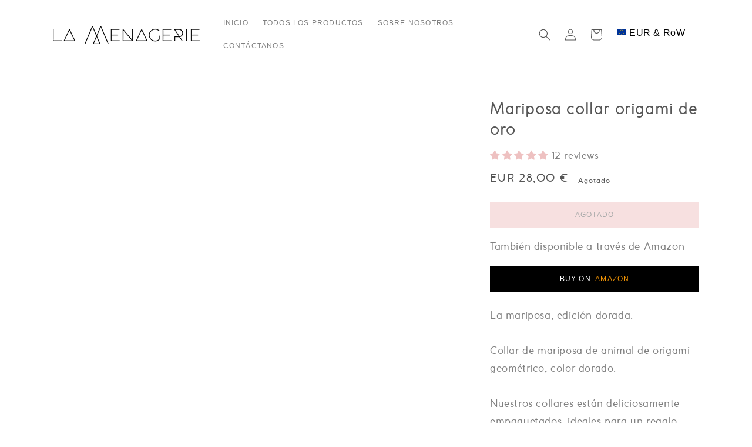

--- FILE ---
content_type: text/css
request_url: https://eu.lamenagerie.co/cdn/shop/t/9/assets/base.css?v=171573287738637556861645509330
body_size: 7251
content:
/** Shopify CDN: Minification failed

Line 2136:171 Unexpected ","

**/
/* Color custom properties */

:root,
.color-background-1 {
  --color-foreground: var(--color-base-text);
  --color-background: var(--color-base-background-1);
}

.color-background-2 {
  --color-background: var(--color-base-background-2);
}

.color-inverse {
  --color-foreground: var(--color-base-background-1);
  --color-background: var(--color-base-text);
}

.color-accent-1 {
  --color-foreground: var(--color-base-solid-button-labels);
  --color-background: var(--color-base-accent-1);
}

.color-accent-2 {
  --color-foreground: var(--color-base-solid-button-labels);
  --color-background: var(--color-base-accent-2);
}

.color-foreground-outline-button {
  --color-foreground: var(--color-base-outline-button-labels);
}

.color-foreground-accent-1 {
  --color-foreground: var(--color-base-accent-1);
}

.color-foreground-accent-2 {
  --color-foreground: var(--color-base-accent-2);
}

:root,
.color-background-1 {
  --color-link: var(--color-base-outline-button-labels);
  --alpha-link: 0.85;
}

.color-background-2,
.color-inverse,
.color-accent-1,
.color-accent-2 {
  --color-link: var(--color-foreground);
  --alpha-link: 0.7;
}

:root,
.color-background-1 {
  --color-button: var(--color-base-accent-1);
  --color-button-text: var(--color-base-solid-button-labels);
  --alpha-button-background: 1;
  
}

.color-background-2,
.color-inverse,
.color-accent-1,
.color-accent-2 {
  --color-button: var(--color-foreground);
  --color-button-text: var(--color-background);
}

.button--secondary {
  --color-button: var(--color-base-outline-button-labels);
  --color-button-text: var(--color-base-outline-button-labels);
  --alpha-button-background: 0;
}

.color-background-2 .button--secondary,
.color-inverse .button--secondary,
.color-accent-1 .button--secondary,
.color-accent-2 .button--secondary {
  --color-button: var(--color-foreground);
  --color-button-text: var(--color-foreground);
}

.button--tertiary {
  --color-button: var(--color-base-outline-button-labels);
  --color-button-text: var(--color-base-outline-button-labels);
  --alpha-button-background: 0;
  --alpha-button-border: 0.2;
}

.color-background-2 .button--tertiary,
.color-inverse .button--tertiary,
.color-accent-1 .button--tertiary,
.color-accent-2 .button--tertiary {
  --color-button: var(--color-foreground);
  --color-button-text: var(--color-foreground);
}

:root,
.color-background-1 {
  --color-badge-background: var(--color-background);
  --color-badge-border: var(--color-foreground);
  --alpha-badge-border: 0.1;
}

.color-background-2,
.color-inverse,
.color-accent-1,
.color-accent-2 {
  --color-badge-background: var(--color-background);
  --color-badge-border: var(--color-background);
  --alpha-badge-border: 1;
}

:root,
.color-background-1,
.color-background-2 {
  --color-card-hover: var(--color-base-text);
}

.color-inverse {
  --color-card-hover: var(--color-base-background-1);
}

.color-accent-1,
.color-accent-2 {
  --color-card-hover: var(--color-base-solid-button-labels);
}

/* base */

.no-js:not(html) {
  display: none !important;
}

html.no-js .no-js:not(html) {
  display: block !important;
}

.no-js-inline {
  display: none !important;
}

html.no-js .no-js-inline {
  display: inline-block !important;
}

html.no-js .no-js-hidden {
  display: none !important;
}

.page-width {
  max-width: var(--page-width);
  margin: 0 auto;
  padding: 0 1.5rem;
}

.page-width-desktop {
  padding: 0;
  margin: 0 auto;
}

@media screen and (min-width: 750px) {
  .page-width {
    padding: 0 5rem;
  }

  .page-width--narrow {
    padding: 0 9rem;
  }

  .page-width-desktop {
    padding: 0;
  }
  div#Banner-template--15000536318114__image_banner h2.banner__heading.h1 {
  color: white;
  font-size: 60px;
}
}

@media screen and (min-width: 990px) {
  .page-width--narrow {
    max-width: 72.6rem;
    padding: 0;
  }

  .page-width-desktop {
    max-width: var(--page-width);
    padding: 0 5rem;
  }
}

.element-margin {
  margin-top: 5rem;
}

.spaced-section {
  margin-top: 5rem;
}

.spaced-section:last-child {
  margin-bottom: 5rem;
}

.spaced-section--full-width + .spaced-section--full-width {
  margin-top: 0;
}

.spaced-section--full-width:first-child {
  margin-top: 0;
}

.spaced-section--full-width:last-child {
  margin-bottom: 0;
}

body,
.color-background-1,
.color-background-2,
.color-inverse,
.color-accent-1,
.color-accent-2 {
  font-family: 'Coco Gothic Regular';
  color: rgba(var(--color-foreground), 0.75);
  background-color: rgb(var(--color-background));
}

.background-secondary {
  background-color: rgba(var(--color-foreground), 0.04);
  padding: 4rem 0 5rem;
}

@media screen and (min-width: 750px) {
  .background-secondary {
    padding: 6rem 0 5rem;
  }
}

.grid-auto-flow {
  display: grid;
  grid-auto-flow: column;
}

.page-margin,
.shopify-challenge__container {
  margin: 7rem auto;
}

.rte-width {
  max-width: 82rem;
  margin: 0 auto 2rem;
}

.list-unstyled {
  margin: 0;
  padding: 0;
  list-style: none;
}

.hidden {
  display: none !important;
}

.visually-hidden {
  position: absolute !important;
  overflow: hidden;
  width: 1px;
  height: 1px;
  margin: -1px;
  padding: 0;
  border: 0;
  clip: rect(0 0 0 0);
  word-wrap: normal !important;
}

.visually-hidden--inline {
  margin: 0;
  height: 1em;
}

.overflow-hidden {
  overflow: hidden;
}

.skip-to-content-link:focus {
  z-index: 9999;
  position: inherit;
  overflow: auto;
  width: auto;
  height: auto;
  clip: auto;
}

.full-width-link {
  position: absolute;
  top: 0;
  right: 0;
  bottom: 0;
  left: 0;
  z-index: 2;
}

h1,
h2,
h3,
h4,
h5,
.h0,
.h1,
.h2,
.h3,
.h4,
.h5 {
  font-family: 'Coco Gothic Regular';
  font-style: var(--font-heading-style);
  font-weight: var(--font-heading-weight);
  letter-spacing: 0.06rem;
  color: rgb(var(--color-foreground));
  line-height: 1.3;
}

.h0 {
  font-size: 4rem;
}

@media only screen and (min-width: 750px) {
  .h0 {
    font-size: 5.2rem;
  }
}

h1,
.h1 {
  font-size: 1.70588em;
}

@media only screen and (min-width: 750px) {
  h1,
  .h1 {
    font-size: 1.70588em;
  }
}

h2,
.h2 {
  font-size: 2rem;
}

@media only screen and (min-width: 750px) {
  h2,
  .h2 {
    font-size: 2.4rem;
  }
}

h3,
.h3 {
  font-size: 1.7rem;
}

@media only screen and (min-width: 750px) {
  h3,
  .h3 {
    font-size: 1.8rem;
  }
}

h4,
.h4 {
  font-family: 'Coco Gothic Regular';
  font-style: var(--font-heading-style);
  font-size: 1.5rem;
}

h5,
.h5 {
  font-size: 1.2rem;
}

@media only screen and (min-width: 750px) {
  h5,
  .h5 {
    font-size: 1.3rem;
  }
}

h6,
.h6 {
  color: rgba(var(--color-foreground), 0.75);
  margin-block-start: 1.67em;
  margin-block-end: 1.67em;
}

blockquote {
  font-style: italic;
  color: rgba(var(--color-foreground), 0.75);
  border-left: 0.2rem solid rgba(var(--color-foreground), 0.2);
  padding-left: 1rem;
}

@media screen and (min-width: 750px) {
  blockquote {
    padding-left: 1.5rem;
  }
}

.caption {
  font-size: 1rem;
  letter-spacing: 0.07rem;
  line-height: 1.7;
}

@media screen and (min-width: 750px) {
  .caption {
    font-size: 1.2rem;
  }
}

.caption-with-letter-spacing {
  font-size: 1rem;
  letter-spacing: 0.13rem;
  line-height: 1.2;
  text-transform: uppercase;
}

.caption-large,
.customer .field input,
.customer select,
.field__input,
.form__label,
.select__select {
  font-size: 1.3rem;
  line-height: 1.5;
  letter-spacing: 0.04rem;
}

.color-foreground {
  color: rgb(var(--color-foreground));
}

table:not([class]) {
  table-layout: fixed;
  border-collapse: collapse;
  font-size: 1.4rem;
  border-style: hidden;
  box-shadow: 0 0 0 0.1rem rgba(var(--color-foreground), 0.2);
  /* draws the table border  */
}

table:not([class]) td,
table:not([class]) th {
  padding: 1em;
  border: 0.1rem solid rgba(var(--color-foreground), 0.2);
}

@media screen and (max-width: 749px) {
  .small-hide {
    display: none;
  }
}

.hidden {
  display: none !important;
}

@media screen and (max-width: 749px) {
  .small-hide {
    display: none !important;
  }
}

@media screen and (min-width: 750px) and (max-width: 989px) {
  .medium-hide {
    display: none !important;
  }
}

@media screen and (min-width: 990px) {
  .large-up-hide {
    display: none !important;
  }
}

.center {
  text-align: center;
}

.right {
  text-align: right;
}

.uppercase {
  text-transform: uppercase;
}

.light {
  opacity: 0.7;
}

a:empty,
ul:empty,
dl:empty,
div:empty,
section:empty,
article:empty,
p:empty,
h1:empty,
h2:empty,
h3:empty,
h4:empty,
h5:empty,
h6:empty {
  display: none;
}

.link,
.customer a {
  cursor: pointer;
  display: inline-block;
  border: none;
  box-shadow: none;
  text-decoration: underline;
  text-underline-offset: 0.3rem;
  color: rgb(var(--color-link));
  background-color: transparent;
  font-size: inherit;
  font-family: inherit;
}

.link--text {
  color: rgb(var(--color-foreground));
}

.link--text:hover {
  color: rgba(var(--color-foreground), 0.75);
}

.link-with-icon {
  display: inline-flex;
  font-size: 1.4rem;
  font-weight: 600;
  letter-spacing: 0.1rem;
  text-decoration: none;
  margin-bottom: 4.5rem;
  white-space: nowrap;
}

.link-with-icon .icon {
  width: 1.5rem;
  margin-left: 1rem;
}

.circle-divider::after {
  content: '\2022';
  margin: 0 1.3rem 0 1.5rem;
}

.circle-divider:last-of-type::after {
  display: none;
}

hr {
  border: none;
  height: 0.1rem;
  background-color: rgba(var(--color-foreground), 0.2);
  display: block;
  margin: 5rem 0;
}

@media screen and (min-width: 750px) {
  hr {
    margin: 7rem 0;
  }
}

.full-unstyled-link {
  text-decoration: none;
  color: currentColor;
  display: block;
}

.placeholder {
  background-color: rgba(var(--color-foreground), 0.04);
  color: rgba(var(--color-foreground), 0.55);
  fill: rgba(var(--color-foreground), 0.55);
}

details > * {
  box-sizing: border-box;
}

.break {
  word-break: break-word;
}

.visibility-hidden {
  visibility: hidden;
}

@media (prefers-reduced-motion) {
  .motion-reduce {
    transition: none !important;
  }
}

:root {
  --duration-short: 100ms;
  --duration-default: 200ms;
  --duration-long: 500ms;
}

.underlined-link,
.customer a {
  color: rgba(var(--color-link), var(--alpha-link));
  text-underline-offset: 0.3rem;
  text-decoration-thickness: 0.1rem;
  transition: text-decoration-thickness ease 100ms;
}

.underlined-link:hover,
.customer a:hover {
  color: rgb(var(--color-link));
  text-decoration-thickness: 0.2rem;
}

.icon-arrow {
  width: 1.5rem;
}

/* arrow animation */
.animate-arrow .icon-arrow path {
  transform: translateX(-0.25rem);
  transition: transform var(--duration-short) ease;
}

.animate-arrow:hover .icon-arrow path {
  transform: translateX(-0.05rem);
}

/* base-details-summary */
summary {
  cursor: pointer;
  list-style: none;
  position: relative;
}

summary .icon-caret {
  position: absolute;
  height: 0.6rem;
  right: 1.5rem;
  top: calc(50% - 0.2rem);
}

summary::-webkit-details-marker {
  display: none;
}

.disclosure-has-popup {
  position: relative;
}

.disclosure-has-popup[open] > summary::before {
  position: fixed;
  top: 0;
  right: 0;
  bottom: 0;
  left: 0;
  z-index: 2;
  display: block;
  cursor: default;
  content: ' ';
  background: transparent;
}

.disclosure-has-popup > summary::before {
  display: none;
}

.disclosure-has-popup[open] > summary + * {
  z-index: 100;
}

/* base-focus */
/*
  Focus ring - default (with offset)
*/

*:focus-visible {
  outline: 0.2rem solid rgba(var(--color-foreground), 0.5);
  outline-offset: 0.3rem;
  box-shadow: 0 0 0 0.3rem rgb(var(--color-background)),
    0 0 0.5rem 0.4rem rgba(var(--color-foreground), 0.3);
}

/* Fallback - for browsers that don't support :focus-visible, a fallback is set for :focus */
*:focus {
  outline: 0.2rem solid rgba(var(--color-foreground), 0.5);
  outline-offset: 0.3rem;
  box-shadow: 0 0 0 0.3rem rgb(var(--color-background)),
    0 0 0.5rem 0.4rem rgba(var(--color-foreground), 0.3);
}

/* Negate the fallback side-effect for browsers that support :focus-visible */
*:focus:not(:focus-visible) {
  outline: 0;
  box-shadow: none;
}

/*
  Focus ring - inset
*/

.focus-inset:focus-visible {
  outline: 0.2rem solid rgba(var(--color-foreground), 0.5);
  outline-offset: -0.2rem;
  box-shadow: 0 0 0.2rem 0 rgba(var(--color-foreground), 0.3);
}

/* Fallback */
.focus-inset:focus {
  outline: 0.2rem solid rgba(var(--color-foreground), 0.5);
  outline-offset: -0.2rem;
  box-shadow: 0 0 0.2rem 0 rgba(var(--color-foreground), 0.3);
}

.focus-inset:focus:not(:focus-visible) {
  outline: 0;
  box-shadow: none;
}

/*
  Focus ring - none
*/

/* Dangerous for a11y - Use with care */
.focus-none {
  box-shadow: none !important;
  outline: 0 !important;
}

/* component-title */
.title,
.title-wrapper-with-link {
  margin: 3rem 0 2rem;
}

.title-wrapper-with-link .title {
  margin: 0;
}

.title-wrapper {
  margin-bottom: 3rem;
}

.title-wrapper-with-link {
  display: flex;
  justify-content: space-between;
  align-items: flex-end;
  gap: 1rem;
  margin: 4rem 0 3rem;
  flex-wrap: wrap;
}

.title--primary {
  margin: 4rem 0;
}

.title-wrapper--self-padded-tablet-down,
.title-wrapper--self-padded-mobile {
  padding-left: 1.5rem;
  padding-right: 1.5rem;
}

@media screen and (min-width: 750px) {
  .title-wrapper--self-padded-mobile {
    padding-left: 0;
    padding-right: 0;
  }
}

@media screen and (min-width: 990px) {
  .title,
  .title-wrapper-with-link {
    margin: 5rem 0 3rem;
  }

  .title--primary {
    margin: 2rem 0;
  }

  .title-wrapper-with-link {
    align-items: center;
  }

  .title-wrapper-with-link .title {
    margin-bottom: 0;
  }

  .title-wrapper--self-padded-tablet-down {
    padding-left: 0;
    padding-right: 0;
  }
}

.title-wrapper-with-link .link-with-icon {
  margin: 0;
  flex-shrink: 0;
  display: flex;
  align-items: center;
}

.title-wrapper-with-link .link-with-icon svg {
  width: 1.5rem;
}

.title-wrapper-with-link a {
  color: rgb(var(--color-link));
  margin-top: 0;
  flex-shrink: 0;
}

@media screen and (min-width: 990px) {
  .title-wrapper-with-link.title-wrapper-with-link--no-heading {
    display: none;
  }
}

.subtitle {
  font-size: 1.8rem;
  line-height: 1.8;
  letter-spacing: 0.05rem;
  color: rgba(var(--color-foreground), 0.7);
}

/* component-grid */
.grid {
  display: flex;
  flex-wrap: wrap;
  margin-bottom: 2rem;
  margin-left: -0.5rem;
  padding: 0;
  list-style: none;
}

@media screen and (min-width: 750px) {
  .grid {
    margin-left: -1rem;
  }
}

.grid__item {
  padding-left: 0.5rem;
  padding-bottom: 0.5rem;
  width: calc(25% - 0.5rem * 3 / 4);
  max-width: 50%;
  flex-grow: 1;
  flex-shrink: 0;
}

@media screen and (min-width: 750px) {
  .grid__item {
    padding-left: 1rem;
    padding-bottom: 1rem;
    width: calc(25% - 1rem * 3 / 4);
    max-width: 50%;
  }
}

.grid--gapless .grid__item {
  padding-left: 0;
  padding-bottom: 0;
}

@media screen and (max-width: 749px) {
  .grid__item.slider__slide--full-width {
    width: 100%;
    max-width: none;
  }
}

@media screen and (min-width: 750px) and (max-width: 989px) {
  .grid--one-third-max.grid--3-col-tablet .grid__item {
    max-width: 33.33%;
  }
}

@media screen and (min-width: 990px) {
  .grid--quarter-max.grid--4-col-desktop .grid__item {
    max-width: 25%;
  }
}

.grid--1-col .grid__item {
  max-width: 100%;
  width: 100%;
}

.grid--3-col .grid__item {
  width: calc(33.33% - 0.5rem * 2 / 3);
}

@media screen and (min-width: 750px) {
  .grid--3-col .grid__item {
    width: calc(33.33% - 1rem * 2 / 3);
  }
}

.grid--2-col .grid__item {
  width: calc(50% - 0.5rem / 2);
}

@media screen and (min-width: 750px) {
  .grid--2-col .grid__item {
    width: calc(50% - 1rem / 2);
  }

  .grid--4-col-tablet .grid__item {
    width: calc(25% - 1rem * 3 / 4);
  }

  .grid--3-col-tablet .grid__item {
    width: calc(33.33% - 1rem * 2 / 3);
  }

  .grid--2-col-tablet .grid__item {
    width: calc(50% - 1rem / 2);
  }
}

@media screen and (min-width: 990px) {
  .grid--4-col-desktop .grid__item {
    width: calc(25% - 1rem * 3 / 4);
  }

  .grid--3-col-desktop .grid__item {
    width: calc(33.33% - 1rem * 2 / 3);
  }

  .grid--2-col-desktop .grid__item {
    width: calc(50% - 1rem / 2);
  }
}

.grid__item--vertical-align {
  align-self: center;
}

.grid__item--full-width {
  flex: 0 0 100%;
  max-width: 100%;
}

@media screen and (max-width: 749px) {
  .grid--peek.slider--mobile {
    margin: 0;
    width: 100%;
  }

  .grid--peek.slider--mobile .grid__item {
    box-sizing: content-box;
    margin: 0;
  }

  .grid--peek .grid__item {
    width: calc(50% - 3.75rem / 2);
  }

  .grid--peek .grid__item:first-of-type {
    padding-left: 1.5rem;
  }

  .grid--peek .grid__item:last-of-type {
    padding-right: 1.5rem;
  }
}

@media screen and (min-width: 750px) and (max-width: 989px) {
  .slider--tablet.grid--peek .grid__item {
    width: calc(25% - 4rem * 3 / 4);
  }

  .slider--tablet.grid--peek.grid--3-col-tablet .grid__item {
    width: calc(33.33% - 4rem * 2 / 3);
  }

  .slider--tablet.grid--peek.grid--2-col-tablet .grid__item {
    width: calc(50% - 4rem / 2);
  }

  .slider--tablet.grid--peek .grid__item:first-of-type {
    padding-left: 1.5rem;
  }

  .slider--tablet.grid--peek .grid__item:last-of-type {
    padding-right: 1.5rem;
  }
}

@media screen and (max-width: 989px) {
  .slider--tablet.grid--peek {
    margin: 0;
    width: 100%;
  }

  .slider--tablet.grid--peek .grid__item {
    box-sizing: content-box;
    margin: 0;
  }
}

/* component-media */
.media {
  display: block;
  background-color: rgba(var(--color-foreground), 0.1);
  position: relative;
  overflow: hidden;
}

.media--transparent {
  background-color: transparent;
}

.media > *:not(.zoom, .deferred-media__poster-button),
.media model-viewer {
  display: block;
  max-width: 100%;
  position: absolute;
  top: 0;
  left: 0;
  height: 100%;
  width: 100%;
}

.media > img {
  object-fit: cover;
  object-position: center center;
  transition: opacity 0.4s cubic-bezier(0.25, 0.46, 0.45, 0.94);
}

.media--square {
  padding-bottom: 100%;
}

.media--portrait {
  padding-bottom: 125%;
}

.media--landscape {
  padding-bottom: 66.6%;
}

.media--cropped {
  padding-bottom: 56%;
}

.media--16-9 {
  padding-bottom: 56.25%;
}

.media--circle {
  padding-bottom: 100%;
  border-radius: 50%;
}

.media.media--hover-effect > img + img {
  opacity: 0;
}

@media screen and (min-width: 990px) {
  .media--cropped {
    padding-bottom: 63%;
  }
}

deferred-media {
  display: block;
}

/* component-button */
/* Button - default */

.button,
.shopify-challenge__button,
.customer button {
  cursor: pointer;
  display: inline-flex;
  justify-content: center;
  align-items: center;
  box-sizing: border-box;
  font: inherit;
  padding: 0.9rem 3rem 1.1rem;
  text-decoration: none;
  border: 0;
  border-radius: 0;
  background-color: rgba(var(--color-button), var(--alpha-button-background));
  box-shadow: 0 0 0 0.1rem rgba(var(--color-button), var(--alpha-button-border));
  color: rgb(var(--color-button-text));
  min-width: 12rem;
  min-height: 4.5rem;
  transition: box-shadow var(--duration-short) ease;
  -webkit-appearance: none;
  appearance: none;
}

.button:focus-visible {
  box-shadow: 0 0 0 0.1rem rgba(var(--color-button), var(--alpha-button-border)),
    0 0 0 0.3rem rgb(var(--color-background)),
    0 0 0.5rem 0.4rem rgba(var(--color-foreground), 0.3);
}

.button:focus {
  box-shadow: 0 0 0 0.1rem rgba(var(--color-button), var(--alpha-button-border)),
    0 0 0 0.3rem rgb(var(--color-background)),
    0 0 0.5rem 0.4rem rgba(var(--color-foreground), 0.3);
}

.button:focus:not(:focus-visible) {
  box-shadow: 0 0 0 0.1rem rgba(var(--color-button), var(--alpha-button-border));
}

.button,
.button-label,
.shopify-challenge__button,
.customer button {
  font-size: 1.5rem;
  letter-spacing: 0.1rem;
  line-height: 1.2;
}

.button--tertiary {
  font-size: 1.2rem;
  padding: 1rem 1.5rem;
  min-width: 9rem;
  min-height: 3.5rem;
}

.button--small {
  padding: 1.2rem 2.6rem;
}

/* Button - hover */

.button:not([disabled]):hover,
.shopify-challenge__button:hover,
.customer button:hover {
  box-shadow: 0 0 0 0.2rem rgba(var(--color-button), var(--alpha-button-border));
}

/* Button - other */

.button:disabled,
.button[aria-disabled='true'],
.button.disabled,
.customer button:disabled,
.customer button[aria-disabled='true'],
.customer button.disabled {
  cursor: not-allowed;
  opacity: 0.5;
}

.button--full-width {
  display: flex;
  width: 100%;
}

.button.loading {
  color: transparent;
}

.button.loading:after {
  animation: loading var(--duration-long) infinite linear;
  border: 0.5rem solid rgba(var(--color-button-text), 0.4);
  border-left: 0.5rem solid rgb(var(--color-button-text));
  border-radius: 100%;
  box-sizing: content-box;
  content: '';
  display: block;
  height: 2rem;
  position: absolute;
  width: 2rem;
}

@keyframes loading {
  0% {
    transform: rotate(0deg);
  }
  100% {
    transform: rotate(360deg);
  }
}

/* Button - social share */

.share-button {
  display: block;
  position: relative;
}

.share-button__button .icon-share {
  margin-right: 1rem;
}

.share-button__fallback {
  border: 0.1rem solid rgba(var(--color-foreground), 0.1);
  background: rgb(var(--color-background));
  padding: 2rem;
  position: absolute;
  top: 4rem;
  left: -0.1rem;
  z-index: 3;
  width: 100%;
  display: flex;
  flex-direction: column;
}

.share-button__fallback .button {
  margin-top: 1rem;
}

.share-button__fallback .icon-clipboard {
  height: 1.4rem;
  width: 1.8rem;
}

.share-button__message:not(:empty) {
  font-size: 1.2rem;
  text-align: right;
  display: block;
  margin-top: 0.5rem;
}

/* component-form */
.field__input,
.select__select,
.customer .field input,
.customer select {
  -webkit-appearance: none;
  appearance: none;
  background-color: transparent;
  border: 0;
  border-radius: 0;
  color: rgb(var(--color-foreground));
  font-size: 1.6rem;
  width: 100%;
  box-shadow: 0 0 0 0.1rem rgba(var(--color-foreground), 0.55);
  height: 4.5rem;
  box-sizing: border-box;
  transition: box-shadow var(--duration-short) ease;
}

.select__select {
  font-family: 'Coco Gothic Regular';
  font-style: var(--font-body-style);
  font-weight: var(--font-body-weight);
  font-size: 1.2rem;
  color: rgba(var(--color-foreground), 0.75);
}

.field__input:hover,
.select__select:hover,
.customer .field input:hover,
.customer select:hover,
.localization-form__select:hover {
  box-shadow: 0 0 0 0.2rem rgba(var(--color-foreground), 0.55);
}

.field__input:focus-visible,
.select__select:focus-visible,
.field input:focus-visible {
  box-shadow: 0 0 0 0.1rem rgba(var(--color-foreground), 0.55),
    0 0 0 0.3rem rgb(var(--color-background)),
    0 0 0.5rem 0.4rem rgba(var(--color-foreground), 0.3);
}

.field__input:focus,
.select__select:focus,
.field input:focus {
  box-shadow: 0 0 0 0.1rem rgba(var(--color-foreground), 0.55),
    0 0 0 0.3rem rgb(var(--color-background)),
    0 0 0.5rem 0.4rem rgba(var(--color-foreground), 0.3);
}

.text-area,
.select {
  display: inline-block;
  position: relative;
  width: 100%;
}

/* Select */

.select .icon-caret,
.customer select + svg {
  height: 0.6rem;
  pointer-events: none;
  position: absolute;
  top: calc(50% - 0.2rem);
  right: 1.5rem;
}

.select__select,
.customer select {
  cursor: pointer;
  line-height: 1.6;
  padding: 0 4rem 0 1.5rem;
}

/* Field */

.field {
  position: relative;
  width: 100%;
  display: flex;
}

.customer .field {
  display: block;
}

.field--with-error {
  flex-wrap: wrap;
}

.field__input,
.customer .field input {
  flex-grow: 1;
  text-align: left;
  padding: 1.5rem;
}

.field__label,
.customer .field label {
  font-size: 1.6rem;
  left: 1.5rem;
  top: 1rem;
  margin-bottom: 0;
  pointer-events: none;
  position: absolute;
  transition: top var(--duration-short) ease,
    font-size var(--duration-short) ease;
  color: rgba(var(--color-foreground), 0.75);
  letter-spacing: 0.1rem;
  line-height: 1.5;
}

.field__input:focus ~ .field__label,
.field__input:not(:placeholder-shown) ~ .field__label,
.field__input:-webkit-autofill ~ .field__label,
.customer .field input:focus ~ label,
.customer .field input:not(:placeholder-shown) ~ label,
.customer .field input:-webkit-autofill ~ label {
  font-size: 1rem;
  top: 0.3em;
  letter-spacing: 0.04rem;
}

.field__input:focus,
.field__input:not(:placeholder-shown),
.field__input:-webkit-autofill,
.customer .field input:focus,
.customer .field input:not(:placeholder-shown),
.customer .field input:-webkit-autofill {
  padding: 2.2rem 1.5rem 0.8rem;
}

.field__input::-webkit-search-cancel-button,
.customer .field input::-webkit-search-cancel-button {
  display: none;
}

.field__input::placeholder,
.customer .field input::placeholder {
  opacity: 0;
}

.field__button {
  align-items: center;
  background-color: transparent;
  border: 0;
  color: currentColor;
  cursor: pointer;
  display: flex;
  height: 4.4rem;
  justify-content: center;
  overflow: hidden;
  padding: 0;
  position: absolute;
  right: 0;
  top: 0;
  width: 4.4rem;
}

.field__button > svg {
  height: 2.5rem;
  width: 2.5rem;
}

/* Text area */

.text-area {
  font-family: 'Coco Gothic Regular';
  font-style: var(--font-body-style);
  font-weight: var(--font-body-weight);
  padding: 1.2rem;
  min-height: 10rem;
  resize: none;
}

.text-area--resize-vertical {
  resize: vertical;
}

input[type='checkbox'] {
  display: inline-block;
  width: auto;
  margin-right: 0.5rem;
}

/* Form global */

.form__label {
  display: block;
  margin-bottom: 0.6rem;
}

.form__message {
  align-items: center;
  display: flex;
  font-size: 1.4rem;
  line-height: 1;
  margin-top: 1rem;
}

.form__message--large {
  font-size: 1.6rem;
}

.customer .field .form__message {
  font-size: 1.4rem;
  text-align: left;
}

.form__message .icon,
.customer .form__message svg {
  flex-shrink: 0;
  height: 1.3rem;
  margin-right: 0.5rem;
  width: 1.3rem;
}

.form__message--large .icon,
.customer .form__message svg {
  height: 1.5rem;
  width: 1.5rem;
  margin-right: 1rem;
}

.customer .field .form__message svg {
  align-self: start;
}

.form-status {
  margin: 0;
  font-size: 1.6rem;
}

.form-status-list {
  padding: 0;
  margin: 2rem 0 4rem;
}

.form-status-list li {
  list-style-position: inside;
}

.form-status-list .link::first-letter {
  text-transform: capitalize;
}

/* component-quantity */
.quantity {
  border: 0.1rem solid rgba(var(--color-foreground), 0.55);
  position: relative;
  width: 14rem;
  display: flex;
}

.quantity__input {
  color: currentColor;
  font-size: 1.4rem;
  font-weight: 500;
  opacity: 0.85;
  text-align: center;
  background-color: transparent;
  border: 0;
  padding: 0 0.5rem;
  height: 4.5rem;
  width: 100%;
  flex-grow: 1;
  -webkit-appearance: none;
  appearance: none;
}

.quantity__button {
  width: 4.5rem;
  flex-shrink: 0;
  font-size: 1.8rem;
  border: 0;
  background-color: transparent;
  cursor: pointer;
  display: flex;
  align-items: center;
  justify-content: center;
  color: rgb(var(--color-foreground));
}

.quantity__button svg {
  width: 1rem;
  pointer-events: none;
}

.quantity__input:-webkit-autofill,
.quantity__input:-webkit-autofill:hover,
.quantity__input:-webkit-autofill:active {
  box-shadow: 0 0 0 10rem rgb(var(--color-background)) inset !important;
  -webkit-box-shadow: 0 0 0 10rem rgb(var(--color-background)) inset !important;
}

.quantity__input::-webkit-outer-spin-button,
.quantity__input::-webkit-inner-spin-button {
  -webkit-appearance: none;
  margin: 0;
}

.quantity__input[type='number'] {
  -moz-appearance: textfield;
}

/* component-modal */
.modal__toggle {
  list-style-type: none;
}

.no-js details[open] .modal__toggle {
  position: absolute;
  z-index: 2;
}

.modal__toggle-close {
  display: none;
}

.no-js details[open] svg.modal__toggle-close {
  display: flex;
  z-index: 1;
  height: 1.7rem;
  width: 1.7rem;
}

.modal__toggle-open {
  display: flex;
}

.no-js details[open] .modal__toggle-open {
  display: none;
}

.no-js .modal__close-button.link {
  display: none;
}

.modal__close-button.link {
  display: flex;
  justify-content: center;
  align-items: center;
  padding: 0rem;
  height: 4.4rem;
  width: 4.4rem;
  background-color: transparent;
}

.modal__close-button .icon {
  width: 1.7rem;
  height: 1.7rem;
}

.modal__content {
  position: absolute;
  top: 0;
  left: 0;
  right: 0;
  bottom: 0;
  background: rgb(var(--color-background));
  z-index: 1;
  display: flex;
  justify-content: center;
  align-items: center;
}

/* component-cart-count-bubble */
.cart-count-bubble:empty {
  display: none;
}

.cart-count-bubble {
  position: absolute;
  background-color: rgb(var(--color-base-accent-1));
  color: rgb(var(--color-base-solid-button-labels));
  height: 1.7rem;
  width: 1.7rem;
  border-radius: 100%;
  display: flex;
  justify-content: center;
  align-items: center;
  font-size: 0.9rem;
  bottom: 0.8rem;
  left: 2.2rem;
  line-height: 1.1;
}

/* section-announcement-bar */
#shopify-section-announcement-bar {
  z-index: 4;
}

.announcement-bar {
  border-bottom: 0.1rem solid rgba(var(--color-foreground), 0.2);
  color: rgb(var(--color-foreground));
}

.announcement-bar__link {
  display: block;
  width: 100%;
  padding: 1rem 2rem;
  text-decoration: none;
}

.announcement-bar__link:hover {
  color: rgb(var(--color-foreground));
  background-color: rgba(var(--color-card-hover), 0.06);
}

.announcement-bar__link .icon-arrow {
  display: inline-block;
  pointer-events: none;
  margin-left: 0.8rem;
  vertical-align: middle;
  margin-bottom: 0.2rem;
}

.announcement-bar__link .announcement-bar__message {
  padding: 0;
}

.announcement-bar__message {
  text-align: center;
  padding: 1rem 2rem;
  margin: 0;
  letter-spacing: 0.1rem;
}

/* section-header */
#shopify-section-header {
  z-index: 3;
  will-change: transform;
}

.shopify-section-header-sticky {
  position: sticky;
  top: 0;
}

.shopify-section-header-hidden {
  transform: translateY(-100%);
}

#shopify-section-header.animate {
  transition: transform 0.15s ease-out;
}

/* Main Header Layout */
.header-wrapper {
  display: block;
  position: relative;
  background-color: rgb(var(--color-background));
}

.header-wrapper--border-bottom {
  border-bottom: 0.1rem solid rgba(var(--color-foreground), 0.2);
}

.header {
  display: grid;
  grid-template-areas: 'left-icon heading icons';
  grid-template-columns: 1fr 2fr 1fr;
  align-items: center;
  background-color: rgb(var(--color-background));
  padding-top: 1rem;
  padding-bottom: 1rem;
}

@media screen and (min-width: 990px) {
  .header {
    padding-top: 2rem;
    padding-bottom: 2rem;
  }

  .header--has-menu:not(.header--middle-left) {
    padding-bottom: 0;
  }

  .header--top-left {
    grid-template-areas:
      'heading icons'
      'navigation navigation';
    grid-template-columns: 1fr auto;
  }

  .header--middle-left {
    grid-template-areas: 'heading navigation icons';
    grid-template-columns: auto 1fr auto;
    column-gap: 2rem;
  }

  .header--top-center {
    grid-template-areas:
      'left-icon heading icons'
      'navigation navigation navigation';
  }

  .header--middle-left .header__inline-menu {
    min-width: 45rem;
  }

  .header:not(.header--middle-left) .header__inline-menu {
    margin-top: 1.05rem;
  }
}

.header *[tabindex='-1']:focus {
  outline: none;
}

.header__heading {
  margin: 0;
  line-height: 0;
}

.header > .header__heading-link {
  line-height: 0;
}

.header__heading,
.header__heading-link {
  grid-area: heading;
  justify-self: center;
}

.header__heading-link {
  display: inline-block;
  padding: 0.75rem;
  text-decoration: none;
  word-break: break-word;
}

.header__heading-link:hover .h2 {
  color: rgb(var(--color-foreground));
}

.header__heading-link .h2 {
  line-height: 1;
  color: rgba(var(--color-foreground), 0.75);
}

.header__heading-logo {
  height: auto;
  width: 100%;
}

@media screen and (min-width: 990px) {
  .header__heading-link {
    margin-left: -0.75rem;
  }

  .header__heading,
  .header__heading-link {
    justify-self: start;
  }

  .header--top-center .header__heading-link,
  .header--top-center .header__heading {
    justify-self: center;
  }
}

/* Header icons */
.header__icons {
  display: flex;
  grid-area: icons;
  justify-self: end;
}

.header__icon:not(.header__icon--summary),
.header__icon span {
  display: flex;
  align-items: center;
  justify-content: center;
}

.header__icon span {
  height: 100%;
}

.header__icon::after {
  content: none;
}

.header__icon:hover .icon,
.modal__close-button:hover .icon {
  transform: scale(1.07);
}

.header__icon .icon {
  height: 2rem;
  width: 2rem;
  fill: none;
  vertical-align: middle;
}

.header__icon,
.header__icon--cart .icon {
  height: 4.4rem;
  width: 4.4rem;
}

.header__icon--cart {
  position: relative;
  margin-right: -1.2rem;
}

@media screen and (max-width: 989px) {
  menu-drawer ~ .header__icons .header__icon--account {
    display: none;
  }
}

/* Search */
menu-drawer + .header__search {
  display: none;
}

.header > .header__search {
  grid-area: left-icon;
  justify-self: start;
}

.header:not(.header--has-menu) * > .header__search {
  display: none;
}

.header__search {
  display: inline-flex;
  line-height: 0;
}

.header--top-center > .header__search {
  display: none;
}

.header--top-center * > .header__search {
  display: inline-flex;
}

@media screen and (min-width: 990px) {
  .header:not(.header--top-center) * > .header__search,
  .header--top-center > .header__search {
    display: inline-flex;
  }

  .header:not(.header--top-center) > .header__search,
  .header--top-center * > .header__search {
    display: none;
  }
}

details[open] > .search-modal {
  opacity: 1;
  animation: animateMenuOpen var(--duration-default) ease;
}

.no-js details[open] > .header__icon--search {
  top: 1rem;
  right: 0.5rem;
}

.search-modal {
  opacity: 0;
  border-bottom: 0.1rem solid rgba(var(--color-foreground), 0.2);
  height: 100%;
}

.search-modal__content {
  display: flex;
  align-items: center;
  justify-content: center;
  width: 100%;
  height: 100%;
  padding: 0 5rem 0 1rem;
  line-height: 1.8;
}

.search-modal__form {
  width: 100%;
}

.search-modal__close-button {
  position: absolute;
  right: 0.3rem;
}

@media screen and (min-width: 750px) {
  .search-modal__close-button {
    right: 1rem;
  }

  .search-modal__content {
    padding: 0 6rem;
  }
}

@media screen and (min-width: 990px) {
  .search-modal__form {
    max-width: 47.8rem;
  }

  .search-modal__close-button {
    position: initial;
    margin-left: 0.5rem;
  }
}

/* Header menu drawer */
.header__icon--menu .icon {
  display: block;
  position: absolute;
  opacity: 1;
  transform: scale(1);
  transition: transform 150ms ease, opacity 150ms ease;
}

details:not([open]) > .header__icon--menu .icon-close,
details[open] > .header__icon--menu .icon-hamburger {
  visibility: hidden;
  opacity: 0;
  transform: scale(0.8);
}

.js details[open]:not(.menu-opening) > .header__icon--menu .icon-close {
  visibility: hidden;
}

.js details[open]:not(.menu-opening) > .header__icon--menu .icon-hamburger {
  visibility: visible;
  opacity: 1;
  transform: scale(1.07);
}

.header__inline-menu details[open] > .header__submenu {
  opacity: 1;
  transform: translateY(0);
  animation: animateMenuOpen var(--duration-default) ease;
}

/* Header menu */
.header__inline-menu {
  margin-left: -1.2rem;
  grid-area: navigation;
  display: none;
}

.header--top-center .header__inline-menu,
.header--top-center .header__heading-link {
  margin-left: 0;
}

@media screen and (min-width: 990px) {
  .header__inline-menu {
    display: block;
  }

  .header--top-center .header__inline-menu {
    justify-self: center;
  }

  .header--top-center .header__inline-menu > .list-menu--inline {
    justify-content: center;
  }

  .header--middle-left .header__inline-menu {
    margin-left: 0;
  }
}

.header__menu {
  padding: 0 1rem;
}

.header__menu-item {
  padding: 1.2rem;
  text-decoration: none;
  color: rgba(var(--color-foreground), 0.75);
}

.header__menu-item:hover {
  color: rgb(var(--color-foreground));
}

.header__menu-item span {
  transition: text-decoration var(--duration-short) ease;
}

.header__menu-item:hover span {
  text-decoration: underline;
  text-underline-offset: 0.3rem;
}

.header__active-menu-item {
  transition: text-decoration-thickness var(--duration-short) ease;
  color: rgb(var(--color-foreground));
  text-decoration: underline;
  text-underline-offset: 0.3rem;
}

.header__menu-item:hover .header__active-menu-item {
  text-decoration-thickness: 0.2rem;
}

.header__submenu {
  transition: opacity var(--duration-default) ease,
    transform var(--duration-default) ease;
}

.header__submenu.list-menu {
  padding: 2rem 0;
}

.header__submenu .header__submenu {
  background-color: rgba(var(--color-foreground), 0.03);
  padding: 0.5rem 0;
  margin: 0.5rem 0;
}

.header__submenu .header__menu-item:after {
  right: 2rem;
}

.header__submenu .header__menu-item {
  padding: 0.95rem 3.5rem 0.95rem 2rem;
}

.header__submenu .header__submenu .header__menu-item {
  padding-left: 3rem;
}

.header__menu-item .icon-caret {
  right: 0.8rem;
}

.header__submenu .icon-caret {
  right: 2rem;
}

details-disclosure > details {
  position: relative;
}

@keyframes animateMenuOpen {
  0% {
    opacity: 0;
    transform: translateY(-1.5rem);
  }

  100% {
    opacity: 1;
    transform: translateY(0);
  }
}

/* .overflow-hidden-mobile,
.overflow-hidden-tablet {
  overflow: hidden;
} */

@media screen and (min-width: 750px) {
  .overflow-hidden-mobile {
    overflow: auto;
  }
}

@media screen and (min-width: 990px) {
  .overflow-hidden-tablet {
    overflow: auto;
  }
}

.badge {
  border: 1px solid transparent;
  border-radius: 4rem;
  display: inline-block;
  font-size: 1.2rem;
  letter-spacing: 0.1rem;
  line-height: 1;
  padding: 0.6rem 1.3rem;
  text-align: center;
  background-color: rgb(var(--color-badge-background));
  border-color: rgba(var(--color-badge-border), var(--alpha-badge-border));
  color: rgb(var(--color-foreground));
  word-break: break-word;
}

/* ==================== Custom CSS ==================================*/
  
/* Fonts */
@font-face{
  font-family:"Coco Gothic Regular";
  src:url("coco-gothic-regular-otf-webfont.woff2") format("woff2"),url("coco-gothic-regular-otf-webfont.woff") format("woff");
  src:url("coco-gothic-regular-otf-webfont.woff2") format("woff2"),url("coco-gothic-regular-otf-webfont.woff") format("woff2");
  src:url("coco-gothic-regular-ttf-webfont.woff") format("woff2"),url("coco-gothic-regular-otf-webfont.woff") format("woff");
}

h1, h2, h3, h4, h5, h6, p, label.field__label, .field__input, li, h1, h1 a, h2, h2 a, h3, h3 a, h4, h4 a, h5, h5 a, h6, h6 a, #nav li a, div.title a, .headline, .subtitle,, .customer button, .shopify-challenge__button, .collection-hero__description.rte, td, th, tr, span.localization-form__currency, localization-form,
.footer__copyright.caption{
  font-family: 'Coco Gothic Regular' !important;  
}

section#shopify-section-template--15000536318114__multi_column img:before {
  content: "";
  display: block;
  width: 100%;
  height: 100%;
  top: 0;
  left: 0;
  position: absolute;
  background:rgb(0,0,0);
  background: transparent\9;
  background:rgba(0,0,0,0.4);        
  z-index: 2;
}
section#shopify-section-template--15000535826594__main .rte li a {
    list-style: inherit;
    word-break: break-all;
}
  
/* Homepage */
div#Banner-template--15000536318114__image_banner .banner__media.media img {
  filter: brightness(80%);
}
div#Banner-template--15000536318114__image_banner .banner__box.color-accent-2 {
  background: transparent;
}

div#Banner-template--15000536318114__image_banner .banner__box {
    width: 100%;
}
div#Banner-template--15000536318114__image_banner a.button.button--primary {
    text-transform: uppercase;
    background: white;
    color: black;
}
/* Color updates for reviews */
.jdgm-preview-badge .jdgm-star, .jdgm-star, a.jdgm-write-rev-link {
    color: #EEC1C1 !important;
}
.jdgm-rev__icon::after, .jdgm-rev__buyer-badge{
    background-color: #EEC1C1 !important;
}
  
/* Color update for product button */
  button.product-form__submit.button.button--full-width.button--secondary{
      border: 1px solid transparent;
    background-color: #eec1c1;
    color: #000;
}
button.product-form__submit.button.button--full-width.button--secondary:hover { 
    transition: background-color .15s ease-out;
    background-color: #fbf1f1;
    color: #000;
   border: 1px solid transparent;
}
/* custom checkout buttons */
  .additional-checkout-buttons {
  display: none !important;
}
/* custom paragraph code */
 p{
    font-size: 17px;
    font-weight: 300;
    -webkit-font-smoothing: antialiased;
    -webkit-text-size-adjust: 100%;
}
  .custom_amazon_btn > p {
    color: #565656bf !important;
}
  ul.list-menu.list-menu--inline, a.button.button--primary, button.product-form__submit.button.button--full-width.button--primary,
  a.btn.button.button--full-width.button--secondary, .button{
    font-size: 12px;
    font-family: Ubuntu,HelveticaNeue,"Helvetica Neue",sans-serif;
    font-weight: 400;
    font-style: normal;
    letter-spacing: .1em;
    text-transform: uppercase;
  }
/*  Homepage banner bottom */
div#Banner-template--15000536318114__image_banner .button {
    line-height: 2.2;
}
div#Banner-template--15000536318114__image_banner a.button.button--primary:after {
    display: block;
    content: ' ';
    background-image: url(/cdn/shop/files/arrow-right-thin.svg?v=1638518606);
    background-size: 10px 10px;
    height: 10px;
    width: 20px;
    background-repeat: no-repeat;
    background-position-x: 10px;
}
/* Menu update */
div#menu-drawer {
    margin-top: -65px;
  	width: 305px;
    border: none;
}
.js details[open]>.menu-drawer, .js details[open]>.menu-drawer__submenu {
    transition: transform 1s ease,visibility 5s ease !important;
}
nav.menu-drawer__navigation{
    overflow: hidden;
}
/* Discount on Cart style */
 a.got-code-link{   
    color: #565656;
    text-decoration: none;
    background: 0 0;
 }
.saso-use-discount-code-cart-container input {
    max-width: 16em;
    margin-bottom: 15px;
    padding-top: 7px;
    padding-bottom: 9px;
    display: inline!important;
  font-size: 1.05882em;
    border-color: transparent;
    background-color:#f6f6f6;
    color: #1c1d1d;
    line-height: 1.563;
      font-weight: 600;
    font-family: 'Coco Gothic Regular';
}
  .saso-use-discount-code-cart-container.cart-discount {
      text-align: right;
  }
  div#discount-section{
    text-align: right;
    padding-top: 40px;
  }
@media screen and (max-width: 989px){
  .secondary-menu .list-menu__item {
    font-size: 16px;
    color: #404040;
    line-height: 1.2;
    padding-top: 10px;
    padding-bottom: 10px;
  }
  .secondary-menu {
    margin: 20px -15px;
  }
  ul.menu-drawer__menu.list-menu .list-menu__item {
    color: #000;
    padding: 15px 0px;
    font-size: 22px;
    border-bottom: 1px solid #360f5f;
    border-spacing: 20px;
    margin: 0px 15px;
    background: transparent;
}
.menu-drawer__navigation {
    padding: 5.6rem 0 10rem !important;
}
    @media screen and (min-width: 601px){
    .mobile-countries{
    display: none;
    }
  }
  
  @media screen and (max-width: 600px){
    .desktop-countries{
    display: none;
    }
  }
}
@media screen and (max-width: 499px){
  div#Banner-template--15000536318114__image_banner .banner__box.color-accent-2 {
    background: 0 0;
    position: absolute;
    top: -280px;
  }
  div#Banner-template--15000536318114__image_banner h2.banner__heading.h1{
    color: white;
  }
  .menu-drawer__utility-links {
    display: none;
  }
    section#shopify-section-template--15000535826594__main a {
        word-break: break-all;
    }
    .saso-use-discount-code-cart-container.cart-discount, div#discount-section {
      text-align: center;
  }
  }
  @media screen and (max-width: 400px){
  span.jdgm-prev-badge__text {
    font-size: 12px !important;
}
  }


--- FILE ---
content_type: image/svg+xml
request_url: https://cdn.shopify.com/s/files/1/2808/1996/files/eu.svg
body_size: 859
content:
<svg id="Layer_1" data-name="Layer 1" xmlns="http://www.w3.org/2000/svg" viewBox="0 0 800 550"><defs><style>.cls-1{fill:#039;}.cls-2{fill:#fc0;}.cls-3{fill:none;}</style></defs><title>eu</title><rect class="cls-1" width="800" height="550"/><polygon class="cls-2" points="400 61.11 390.56 90.17 405.09 94.89 400 61.11"/><polygon class="cls-2" points="400 61.11 409.44 90.17 394.91 94.89 400 61.11"/><polygon class="cls-2" points="429.06 82.22 398.5 82.22 398.5 97.5 429.06 82.22"/><polygon class="cls-2" points="429.06 82.22 404.34 100.19 395.36 87.83 429.06 82.22"/><polygon class="cls-2" points="417.96 116.39 408.52 87.33 393.99 92.05 417.96 116.39"/><polygon class="cls-2" points="417.96 116.39 393.24 98.43 402.22 86.06 417.96 116.39"/><polygon class="cls-2" points="370.94 82.22 401.5 82.22 401.5 97.5 370.94 82.22"/><polygon class="cls-2" points="370.94 82.22 395.66 100.19 404.64 87.83 370.94 82.22"/><polygon class="cls-2" points="382.04 116.39 391.48 87.33 406.01 92.05 382.04 116.39"/><polygon class="cls-2" points="382.04 116.39 406.76 98.43 397.78 86.06 382.04 116.39"/><polygon class="cls-2" points="400 427.78 390.56 456.84 405.09 461.56 400 427.78"/><polygon class="cls-2" points="400 427.78 409.44 456.84 394.91 461.56 400 427.78"/><polygon class="cls-2" points="429.06 448.89 398.5 448.89 398.5 464.17 429.06 448.89"/><polygon class="cls-2" points="429.06 448.89 404.34 466.85 395.36 454.49 429.06 448.89"/><polygon class="cls-2" points="417.96 483.05 408.52 453.99 393.99 458.71 417.96 483.05"/><polygon class="cls-2" points="417.96 483.05 393.24 465.09 402.22 452.73 417.96 483.05"/><polygon class="cls-2" points="370.94 448.89 401.5 448.89 401.5 464.17 370.94 448.89"/><polygon class="cls-2" points="370.94 448.89 395.66 466.85 404.64 454.49 370.94 448.89"/><polygon class="cls-2" points="382.04 483.05 391.48 453.99 406.01 458.71 382.04 483.05"/><polygon class="cls-2" points="382.04 483.05 406.76 465.09 397.78 452.73 382.04 483.05"/><polygon class="cls-2" points="216.68 244.44 207.24 273.5 221.76 278.23 216.68 244.44"/><polygon class="cls-2" points="216.68 244.44 226.12 273.5 211.59 278.23 216.68 244.44"/><polygon class="cls-2" points="245.74 265.56 215.18 265.56 215.18 280.83 245.74 265.56"/><polygon class="cls-2" points="245.74 265.56 221.02 283.52 212.04 271.16 245.74 265.56"/><polygon class="cls-2" points="234.64 299.72 225.2 270.66 210.67 275.38 234.64 299.72"/><polygon class="cls-2" points="234.64 299.72 209.92 281.76 218.9 269.4 234.64 299.72"/><polygon class="cls-2" points="187.62 265.56 218.17 265.56 218.17 280.83 187.62 265.56"/><polygon class="cls-2" points="187.62 265.56 212.34 283.52 221.32 271.16 187.62 265.56"/><polygon class="cls-2" points="198.72 299.72 208.16 270.66 222.69 275.38 198.72 299.72"/><polygon class="cls-2" points="198.72 299.72 223.44 281.76 214.45 269.4 198.72 299.72"/><polygon class="cls-2" points="290.38 140.95 315.1 122.98 306.12 110.63 290.38 140.95"/><polygon class="cls-2" points="290.38 140.95 299.82 111.89 314.35 116.61 290.38 140.95"/><polygon class="cls-2" points="279.28 106.78 304 124.75 312.98 112.39 279.28 106.78"/><polygon class="cls-2" points="279.28 106.78 309.83 106.78 309.83 122.06 279.28 106.78"/><polygon class="cls-2" points="308.34 85.67 298.9 114.73 313.43 119.45 308.34 85.67"/><polygon class="cls-2" points="308.34 85.67 317.78 114.73 303.25 119.45 308.34 85.67"/><polygon class="cls-2" points="326.3 140.95 301.58 122.98 310.56 110.63 326.3 140.95"/><polygon class="cls-2" points="326.3 140.95 316.86 111.89 302.33 116.61 326.3 140.95"/><polygon class="cls-2" points="337.4 106.78 312.68 124.75 303.7 112.39 337.4 106.78"/><polygon class="cls-2" points="337.4 106.78 306.84 106.78 306.84 122.06 337.4 106.78"/><polygon class="cls-2" points="259.2 208.05 249.75 178.99 235.23 183.72 259.2 208.05"/><polygon class="cls-2" points="259.2 208.05 234.48 190.09 243.46 177.73 259.2 208.05"/><polygon class="cls-2" points="223.28 208.05 247.99 190.09 239.02 177.73 223.28 208.05"/><polygon class="cls-2" points="223.28 208.05 232.72 178.99 247.25 183.72 223.28 208.05"/><polygon class="cls-2" points="212.18 173.89 236.9 191.85 245.88 179.49 212.18 173.89"/><polygon class="cls-2" points="212.18 173.89 242.73 173.89 242.73 189.17 212.18 173.89"/><polygon class="cls-2" points="270.29 173.89 245.58 191.85 236.6 179.49 270.29 173.89"/><polygon class="cls-2" points="270.29 173.89 239.74 173.89 239.74 189.17 270.29 173.89"/><polygon class="cls-2" points="241.24 152.78 250.68 181.84 236.15 186.56 241.24 152.78"/><polygon class="cls-2" points="241.24 152.78 231.79 181.84 246.32 186.56 241.24 152.78"/><polygon class="cls-2" points="270.29 357.22 239.74 357.22 239.74 372.5 270.29 357.22"/><polygon class="cls-2" points="270.29 357.22 245.58 375.19 236.6 362.83 270.29 357.22"/><polygon class="cls-2" points="259.2 391.39 249.75 362.33 235.23 367.05 259.2 391.39"/><polygon class="cls-2" points="259.2 391.39 234.48 373.43 243.46 361.06 259.2 391.39"/><polygon class="cls-2" points="223.28 391.39 247.99 373.43 239.02 361.06 223.28 391.39"/><polygon class="cls-2" points="223.28 391.39 232.72 362.33 247.25 367.05 223.28 391.39"/><polygon class="cls-2" points="241.24 336.11 250.68 365.17 236.15 369.89 241.24 336.11"/><polygon class="cls-2" points="241.24 336.11 231.79 365.17 246.32 369.89 241.24 336.11"/><polygon class="cls-2" points="212.18 357.22 242.73 357.22 242.73 372.5 212.18 357.22"/><polygon class="cls-2" points="212.18 357.22 236.9 375.19 245.88 362.83 212.18 357.22"/><polygon class="cls-2" points="337.4 424.33 306.84 424.33 306.84 439.61 337.4 424.33"/><polygon class="cls-2" points="337.4 424.33 312.68 442.29 303.7 429.93 337.4 424.33"/><polygon class="cls-2" points="326.3 458.49 316.86 429.43 302.33 434.15 326.3 458.49"/><polygon class="cls-2" points="326.3 458.49 301.58 440.53 310.56 428.17 326.3 458.49"/><polygon class="cls-2" points="290.38 458.49 315.1 440.53 306.12 428.17 290.38 458.49"/><polygon class="cls-2" points="290.38 458.49 299.82 429.43 314.35 434.15 290.38 458.49"/><polygon class="cls-2" points="308.34 403.22 317.78 432.28 303.25 437 308.34 403.22"/><polygon class="cls-2" points="308.34 403.22 298.9 432.28 313.43 437 308.34 403.22"/><polygon class="cls-2" points="279.28 424.33 309.83 424.33 309.83 439.61 279.28 424.33"/><polygon class="cls-2" points="279.28 424.33 304 442.29 312.98 429.93 279.28 424.33"/><polygon class="cls-2" points="583.32 244.44 592.76 273.5 578.23 278.23 583.32 244.44"/><polygon class="cls-2" points="583.32 244.44 573.88 273.5 588.41 278.23 583.32 244.44"/><polygon class="cls-2" points="554.26 265.56 584.82 265.56 584.82 280.83 554.26 265.56"/><polygon class="cls-2" points="554.26 265.56 578.98 283.52 587.96 271.16 554.26 265.56"/><polygon class="cls-2" points="565.36 299.72 574.8 270.66 589.33 275.38 565.36 299.72"/><polygon class="cls-2" points="565.36 299.72 590.08 281.76 581.1 269.4 565.36 299.72"/><polygon class="cls-2" points="612.38 265.56 581.83 265.56 581.83 280.83 612.38 265.56"/><polygon class="cls-2" points="612.38 265.56 587.66 283.52 578.68 271.16 612.38 265.56"/><polygon class="cls-2" points="601.28 299.72 591.84 270.66 577.31 275.38 601.28 299.72"/><polygon class="cls-2" points="601.28 299.72 576.56 281.76 585.54 269.4 601.28 299.72"/><polygon class="cls-2" points="509.62 140.95 484.9 122.98 493.88 110.63 509.62 140.95"/><polygon class="cls-2" points="509.62 140.95 500.18 111.89 485.65 116.61 509.62 140.95"/><polygon class="cls-2" points="520.72 106.78 496 124.75 487.02 112.39 520.72 106.78"/><polygon class="cls-2" points="520.72 106.78 490.16 106.78 490.16 122.06 520.72 106.78"/><polygon class="cls-2" points="491.66 85.67 501.1 114.73 486.57 119.45 491.66 85.67"/><polygon class="cls-2" points="491.66 85.67 482.22 114.73 496.75 119.45 491.66 85.67"/><polygon class="cls-2" points="473.7 140.95 498.42 122.98 489.44 110.63 473.7 140.95"/><polygon class="cls-2" points="473.7 140.95 483.14 111.89 497.67 116.61 473.7 140.95"/><polygon class="cls-2" points="462.6 106.78 487.32 124.75 496.3 112.39 462.6 106.78"/><polygon class="cls-2" points="462.6 106.78 493.16 106.78 493.16 122.06 462.6 106.78"/><polygon class="cls-2" points="540.8 208.05 550.24 178.99 564.77 183.72 540.8 208.05"/><polygon class="cls-2" points="540.8 208.05 565.52 190.09 556.54 177.73 540.8 208.05"/><polygon class="cls-2" points="576.72 208.05 552 190.09 560.98 177.73 576.72 208.05"/><polygon class="cls-2" points="576.72 208.05 567.28 178.99 552.75 183.72 576.72 208.05"/><polygon class="cls-2" points="587.82 173.89 563.1 191.85 554.12 179.49 587.82 173.89"/><polygon class="cls-2" points="587.82 173.89 557.27 173.89 557.27 189.17 587.82 173.89"/><polygon class="cls-2" points="529.7 173.89 554.42 191.85 563.4 179.49 529.7 173.89"/><polygon class="cls-2" points="529.7 173.89 560.26 173.89 560.26 189.17 529.7 173.89"/><polygon class="cls-2" points="558.76 152.78 549.32 181.84 563.85 186.56 558.76 152.78"/><polygon class="cls-2" points="558.76 152.78 568.2 181.84 553.67 186.56 558.76 152.78"/><polygon class="cls-2" points="529.7 357.22 560.26 357.22 560.26 372.5 529.7 357.22"/><polygon class="cls-2" points="529.7 357.22 554.42 375.19 563.4 362.83 529.7 357.22"/><polygon class="cls-2" points="540.8 391.39 550.24 362.33 564.77 367.05 540.8 391.39"/><polygon class="cls-2" points="540.8 391.39 565.52 373.43 556.54 361.06 540.8 391.39"/><polygon class="cls-2" points="576.72 391.39 552 373.43 560.98 361.06 576.72 391.39"/><polygon class="cls-2" points="576.72 391.39 567.28 362.33 552.75 367.05 576.72 391.39"/><polygon class="cls-2" points="558.76 336.11 549.32 365.17 563.85 369.89 558.76 336.11"/><polygon class="cls-2" points="558.76 336.11 568.2 365.17 553.67 369.89 558.76 336.11"/><polygon class="cls-2" points="587.82 357.22 557.27 357.22 557.27 372.5 587.82 357.22"/><polygon class="cls-2" points="587.82 357.22 563.1 375.19 554.12 362.83 587.82 357.22"/><polygon class="cls-2" points="462.6 424.33 493.16 424.33 493.16 439.61 462.6 424.33"/><polygon class="cls-2" points="462.6 424.33 487.32 442.29 496.3 429.93 462.6 424.33"/><polygon class="cls-2" points="473.7 458.49 483.14 429.43 497.67 434.15 473.7 458.49"/><polygon class="cls-2" points="473.7 458.49 498.42 440.53 489.44 428.17 473.7 458.49"/><polygon class="cls-2" points="509.62 458.49 484.9 440.53 493.88 428.17 509.62 458.49"/><polygon class="cls-2" points="509.62 458.49 500.18 429.43 485.65 434.15 509.62 458.49"/><polygon class="cls-2" points="491.66 403.22 482.22 432.28 496.75 437 491.66 403.22"/><polygon class="cls-2" points="491.66 403.22 501.1 432.28 486.57 437 491.66 403.22"/><polygon class="cls-2" points="520.72 424.33 490.16 424.33 490.16 439.61 520.72 424.33"/><polygon class="cls-2" points="520.72 424.33 496 442.29 487.02 429.93 520.72 424.33"/><rect class="cls-3" width="800" height="550"/></svg>

--- FILE ---
content_type: image/svg+xml
request_url: https://cdn.shopify.com/s/files/1/2808/1996/files/us.svg
body_size: 813
content:
<svg id="USA" xmlns="http://www.w3.org/2000/svg" viewBox="0 0 800 550"><defs><style>.cls-1{fill:#f70014;}.cls-2{fill:#fff;}.cls-3{fill:#40568f;}</style></defs><title>us</title><rect class="cls-1" y="507.41" width="800" height="42.59"/><rect class="cls-2" y="465.13" width="800" height="42.59"/><rect class="cls-1" y="422.84" width="800" height="42.59"/><rect class="cls-2" y="380.56" width="800" height="42.59"/><rect class="cls-1" y="338.28" width="800" height="42.59"/><rect class="cls-2" y="295.99" width="800" height="42.59"/><rect class="cls-1" y="253.71" width="800" height="42.59"/><rect class="cls-2" y="211.42" width="800" height="42.59"/><rect class="cls-1" y="169.14" width="800" height="42.59"/><rect class="cls-2" y="126.85" width="800" height="42.59"/><rect class="cls-1" y="84.57" width="800" height="42.59"/><rect class="cls-2" y="42.28" width="800" height="42.59"/><rect class="cls-1" width="800" height="42.59"/><rect class="cls-3" y="0.58" width="400" height="296"/><polygon class="cls-2" points="44.17 41.98 53.4 35.27 42 35.27 38.47 24.42 34.95 35.27 23.55 35.27 32.77 41.98 29.25 52.84 38.47 46.13 47.7 52.84 44.17 41.98"/><polygon class="cls-2" points="44.17 96.96 53.4 90.25 42 90.25 38.47 79.4 34.95 90.25 23.55 90.25 32.77 96.96 29.25 107.81 38.47 101.11 47.7 107.81 44.17 96.96"/><polygon class="cls-2" points="44.17 151.94 53.4 145.23 42 145.23 38.47 134.37 34.95 145.23 23.55 145.23 32.77 151.94 29.25 162.79 38.47 156.08 47.7 162.79 44.17 151.94"/><polygon class="cls-2" points="44.17 206.91 53.4 200.2 42 200.2 38.47 189.35 34.95 200.2 23.55 200.2 32.77 206.91 29.25 217.77 38.47 211.06 47.7 217.77 44.17 206.91"/><polygon class="cls-2" points="44.17 261.89 53.4 255.18 42 255.18 38.47 244.33 34.95 255.18 23.55 255.18 32.77 261.89 29.25 272.74 38.47 266.03 47.7 272.74 44.17 261.89"/><polygon class="cls-2" points="76.48 69.47 85.71 62.76 74.3 62.76 70.78 51.91 67.26 62.76 55.85 62.76 65.08 69.47 61.55 80.33 70.78 73.62 80 80.33 76.48 69.47"/><polygon class="cls-2" points="76.48 124.45 85.71 117.74 74.3 117.74 70.78 106.89 67.26 117.74 55.85 117.74 65.08 124.45 61.55 135.3 70.78 128.59 80 135.3 76.48 124.45"/><polygon class="cls-2" points="76.48 179.42 85.71 172.71 74.3 172.71 70.78 161.86 67.26 172.71 55.85 172.71 65.08 179.42 61.55 190.28 70.78 183.57 80 190.28 76.48 179.42"/><polygon class="cls-2" points="76.48 234.4 85.71 227.69 74.3 227.69 70.78 216.84 67.26 227.69 55.85 227.69 65.08 234.4 61.55 245.25 70.78 238.55 80 245.25 76.48 234.4"/><polygon class="cls-2" points="108.78 41.98 118.01 35.27 106.61 35.27 103.08 24.42 99.56 35.27 88.16 35.27 97.38 41.98 93.86 52.84 103.08 46.13 112.31 52.84 108.78 41.98"/><polygon class="cls-2" points="108.78 96.96 118.01 90.25 106.61 90.25 103.08 79.4 99.56 90.25 88.16 90.25 97.38 96.96 93.86 107.81 103.08 101.11 112.31 107.81 108.78 96.96"/><polygon class="cls-2" points="108.78 151.94 118.01 145.23 106.61 145.23 103.08 134.37 99.56 145.23 88.16 145.23 97.38 151.94 93.86 162.79 103.08 156.08 112.31 162.79 108.78 151.94"/><polygon class="cls-2" points="108.78 206.91 118.01 200.2 106.61 200.2 103.08 189.35 99.56 200.2 88.16 200.2 97.38 206.91 93.86 217.77 103.08 211.06 112.31 217.77 108.78 206.91"/><polygon class="cls-2" points="108.78 261.89 118.01 255.18 106.61 255.18 103.08 244.33 99.56 255.18 88.16 255.18 97.38 261.89 93.86 272.74 103.08 266.03 112.31 272.74 108.78 261.89"/><polygon class="cls-2" points="141.09 69.47 150.32 62.76 138.91 62.76 135.39 51.91 131.87 62.76 120.46 62.76 129.69 69.47 126.17 80.33 135.39 73.62 144.61 80.33 141.09 69.47"/><polygon class="cls-2" points="141.09 124.45 150.32 117.74 138.91 117.74 135.39 106.89 131.87 117.74 120.46 117.74 129.69 124.45 126.17 135.3 135.39 128.59 144.61 135.3 141.09 124.45"/><polygon class="cls-2" points="141.09 179.42 150.32 172.71 138.91 172.71 135.39 161.86 131.87 172.71 120.46 172.71 129.69 179.42 126.17 190.28 135.39 183.57 144.61 190.28 141.09 179.42"/><polygon class="cls-2" points="141.09 234.4 150.32 227.69 138.91 227.69 135.39 216.84 131.87 227.69 120.46 227.69 129.69 234.4 126.17 245.25 135.39 238.55 144.61 245.25 141.09 234.4"/><polygon class="cls-2" points="173.4 41.98 182.62 35.27 171.22 35.27 167.69 24.42 164.17 35.27 152.77 35.27 161.99 41.98 158.47 52.84 167.69 46.13 176.92 52.84 173.4 41.98"/><polygon class="cls-2" points="173.4 96.96 182.62 90.25 171.22 90.25 167.69 79.4 164.17 90.25 152.77 90.25 161.99 96.96 158.47 107.81 167.69 101.11 176.92 107.81 173.4 96.96"/><polygon class="cls-2" points="173.4 151.94 182.62 145.23 171.22 145.23 167.69 134.37 164.17 145.23 152.77 145.23 161.99 151.94 158.47 162.79 167.69 156.08 176.92 162.79 173.4 151.94"/><polygon class="cls-2" points="173.4 206.91 182.62 200.2 171.22 200.2 167.69 189.35 164.17 200.2 152.77 200.2 161.99 206.91 158.47 217.77 167.69 211.06 176.92 217.77 173.4 206.91"/><polygon class="cls-2" points="173.4 261.89 182.62 255.18 171.22 255.18 167.69 244.33 164.17 255.18 152.77 255.18 161.99 261.89 158.47 272.74 167.69 266.03 176.92 272.74 173.4 261.89"/><polygon class="cls-2" points="205.7 69.47 214.93 62.76 203.52 62.76 200 51.91 196.48 62.76 185.07 62.76 194.3 69.47 190.78 80.33 200 73.62 209.22 80.33 205.7 69.47"/><polygon class="cls-2" points="205.7 124.45 214.93 117.74 203.52 117.74 200 106.89 196.48 117.74 185.07 117.74 194.3 124.45 190.78 135.3 200 128.59 209.22 135.3 205.7 124.45"/><polygon class="cls-2" points="205.7 179.42 214.93 172.71 203.52 172.71 200 161.86 196.48 172.71 185.07 172.71 194.3 179.42 190.78 190.28 200 183.57 209.22 190.28 205.7 179.42"/><polygon class="cls-2" points="205.7 234.4 214.93 227.69 203.52 227.69 200 216.84 196.48 227.69 185.07 227.69 194.3 234.4 190.78 245.25 200 238.55 209.22 245.25 205.7 234.4"/><polygon class="cls-2" points="238.01 41.98 247.23 35.27 235.83 35.27 232.31 24.42 228.78 35.27 217.38 35.27 226.6 41.98 223.08 52.84 232.31 46.13 241.53 52.84 238.01 41.98"/><polygon class="cls-2" points="238.01 96.96 247.23 90.25 235.83 90.25 232.31 79.4 228.78 90.25 217.38 90.25 226.6 96.96 223.08 107.81 232.31 101.11 241.53 107.81 238.01 96.96"/><polygon class="cls-2" points="238.01 151.94 247.23 145.23 235.83 145.23 232.31 134.37 228.78 145.23 217.38 145.23 226.6 151.94 223.08 162.79 232.31 156.08 241.53 162.79 238.01 151.94"/><polygon class="cls-2" points="238.01 206.91 247.23 200.2 235.83 200.2 232.31 189.35 228.78 200.2 217.38 200.2 226.6 206.91 223.08 217.77 232.31 211.06 241.53 217.77 238.01 206.91"/><polygon class="cls-2" points="238.01 261.89 247.23 255.18 235.83 255.18 232.31 244.33 228.78 255.18 217.38 255.18 226.6 261.89 223.08 272.74 232.31 266.03 241.53 272.74 238.01 261.89"/><polygon class="cls-2" points="270.31 69.47 279.54 62.76 268.13 62.76 264.61 51.91 261.09 62.76 249.68 62.76 258.91 69.47 255.39 80.33 264.61 73.62 273.83 80.33 270.31 69.47"/><polygon class="cls-2" points="270.31 124.45 279.54 117.74 268.13 117.74 264.61 106.89 261.09 117.74 249.68 117.74 258.91 124.45 255.39 135.3 264.61 128.59 273.83 135.3 270.31 124.45"/><polygon class="cls-2" points="270.31 179.42 279.54 172.71 268.13 172.71 264.61 161.86 261.09 172.71 249.68 172.71 258.91 179.42 255.39 190.28 264.61 183.57 273.83 190.28 270.31 179.42"/><polygon class="cls-2" points="270.31 234.4 279.54 227.69 268.13 227.69 264.61 216.84 261.09 227.69 249.68 227.69 258.91 234.4 255.39 245.25 264.61 238.55 273.83 245.25 270.31 234.4"/><polygon class="cls-2" points="302.62 41.98 311.84 35.27 300.44 35.27 296.92 24.42 293.39 35.27 281.99 35.27 291.21 41.98 287.69 52.84 296.92 46.13 306.14 52.84 302.62 41.98"/><polygon class="cls-2" points="302.62 96.96 311.84 90.25 300.44 90.25 296.92 79.4 293.39 90.25 281.99 90.25 291.21 96.96 287.69 107.81 296.92 101.11 306.14 107.81 302.62 96.96"/><polygon class="cls-2" points="302.62 151.94 311.84 145.23 300.44 145.23 296.92 134.37 293.39 145.23 281.99 145.23 291.21 151.94 287.69 162.79 296.92 156.08 306.14 162.79 302.62 151.94"/><polygon class="cls-2" points="302.62 206.91 311.84 200.2 300.44 200.2 296.92 189.35 293.39 200.2 281.99 200.2 291.21 206.91 287.69 217.77 296.92 211.06 306.14 217.77 302.62 206.91"/><polygon class="cls-2" points="302.62 261.89 311.84 255.18 300.44 255.18 296.92 244.33 293.39 255.18 281.99 255.18 291.21 261.89 287.69 272.74 296.92 266.03 306.14 272.74 302.62 261.89"/><polygon class="cls-2" points="334.92 69.47 344.15 62.76 332.74 62.76 329.22 51.91 325.7 62.76 314.29 62.76 323.52 69.47 320 80.33 329.22 73.62 338.45 80.33 334.92 69.47"/><polygon class="cls-2" points="334.92 124.45 344.15 117.74 332.74 117.74 329.22 106.89 325.7 117.74 314.29 117.74 323.52 124.45 320 135.3 329.22 128.59 338.45 135.3 334.92 124.45"/><polygon class="cls-2" points="334.92 179.42 344.15 172.71 332.74 172.71 329.22 161.86 325.7 172.71 314.29 172.71 323.52 179.42 320 190.28 329.22 183.57 338.45 190.28 334.92 179.42"/><polygon class="cls-2" points="334.92 234.4 344.15 227.69 332.74 227.69 329.22 216.84 325.7 227.69 314.29 227.69 323.52 234.4 320 245.25 329.22 238.55 338.45 245.25 334.92 234.4"/><polygon class="cls-2" points="367.23 41.98 376.45 35.27 365.05 35.27 361.53 24.42 358 35.27 346.6 35.27 355.83 41.98 352.3 52.84 361.53 46.13 370.75 52.84 367.23 41.98"/><polygon class="cls-2" points="367.23 96.96 376.45 90.25 365.05 90.25 361.53 79.4 358 90.25 346.6 90.25 355.83 96.96 352.3 107.81 361.53 101.11 370.75 107.81 367.23 96.96"/><polygon class="cls-2" points="367.23 151.94 376.45 145.23 365.05 145.23 361.53 134.37 358 145.23 346.6 145.23 355.83 151.94 352.3 162.79 361.53 156.08 370.75 162.79 367.23 151.94"/><polygon class="cls-2" points="367.23 206.91 376.45 200.2 365.05 200.2 361.53 189.35 358 200.2 346.6 200.2 355.83 206.91 352.3 217.77 361.53 211.06 370.75 217.77 367.23 206.91"/><polygon class="cls-2" points="367.23 261.89 376.45 255.18 365.05 255.18 361.53 244.33 358 255.18 346.6 255.18 355.83 261.89 352.3 272.74 361.53 266.03 370.75 272.74 367.23 261.89"/></svg>